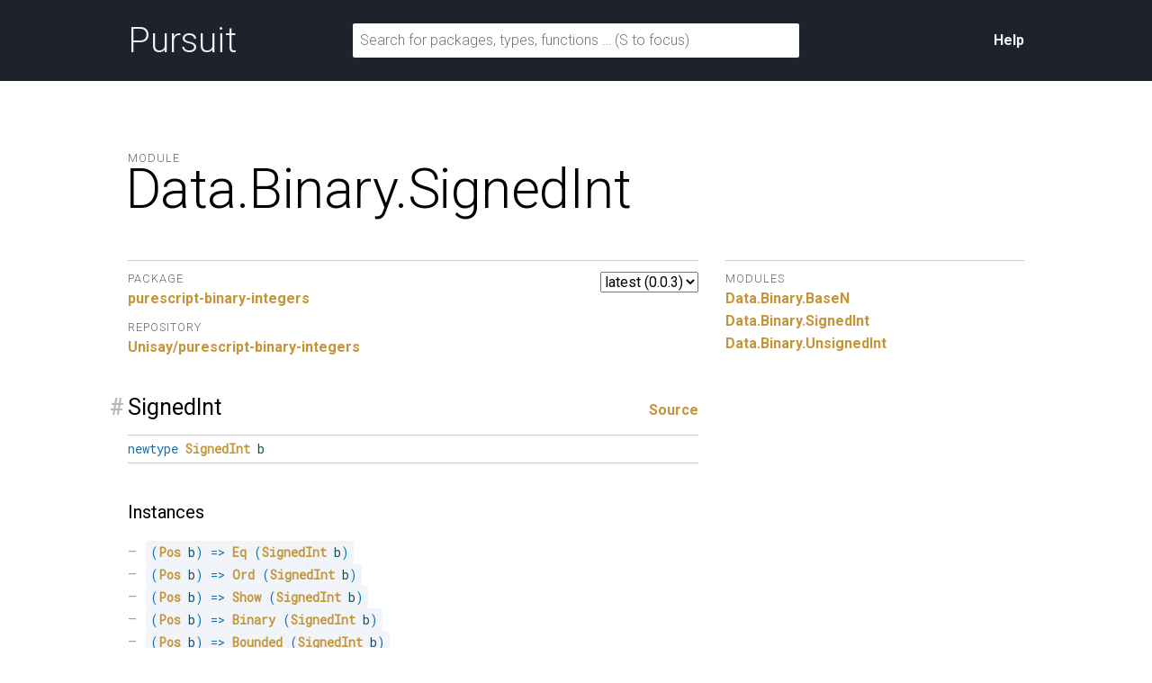

--- FILE ---
content_type: text/html; charset=utf-8
request_url: https://pursuit.purescript.org/packages/purescript-binary-integers/0.0.3/docs/Data.Binary.SignedInt
body_size: 2672
content:
<!DOCTYPE html>
<html lang="en"><head><meta charset="utf-8">
<meta http-equiv="X-UA-Compatible" content="IE=edge">
<meta name="viewport" content="width=device-width, initial-scale=1">
<title>Data.Binary.SignedInt - purescript-binary-integers - Pursuit</title>
<link rel="apple-touch-icon" sizes="180x180" href="https://pursuit.purescript.org/static/res/favicon/apple-touch-icon.png?etag=8GZ6nNN9">
<link rel="icon" type="image/png" href="https://pursuit.purescript.org/static/res/favicon/favicon-32x32.png?etag=6zSW_TXf" sizes="32x32">
<link rel="icon" type="image/png" href="https://pursuit.purescript.org/static/res/favicon/favicon-16x16.png?etag=QSqJxOlv" sizes="16x16">
<link rel="manifest" href="https://pursuit.purescript.org/static/res/favicon/manifest.json?etag=R5sU-fGw">
<link rel="mask-icon" href="https://pursuit.purescript.org/static/res/favicon/safari-pinned-tab.svg?etag=ZJp5PFVZ" color="#000000">
<link rel="shortcut icon" href="https://pursuit.purescript.org/static/res/favicon/favicon.ico?etag=WTfCrMG3">
<meta name="apple-mobile-web-app-title" content="Pursuit">
<meta name="application-name" content="Pursuit">
<meta name="msapplication-config" content="https://pursuit.purescript.org/static/res/favicon/browserconfig.xml?etag=ImvrdlXR">
<meta name="theme-color" content="#000000">
<link rel="search" href="https://pursuit.purescript.org/static/res/opensearchdescription.xml?etag=g8ecK2o4" type="application/opensearchdescription+xml" title="Pursuit">
<link href="https://fonts.googleapis.com/css?family=Roboto+Mono|Roboto:300,400,400i,700,700i" type="text/css" rel="stylesheet">
<link href="https://pursuit.purescript.org/static/res/css/normalize.css?etag=fKzu1nci" type="text/css" rel="stylesheet">
<link href="https://pursuit.purescript.org/static/res/css/pursuit.css?etag=5eIKlitR" type="text/css" rel="stylesheet">
<link href="https://pursuit.purescript.org/static/res/css/extra.css?etag=d4aey1o-" type="text/css" rel="stylesheet">
<script type="text/javascript" src="https://pursuit.purescript.org/static/res/js/js.cookie.js?etag=Y1al5Th8"></script>
<script type="text/javascript" src="https://pursuit.purescript.org/static/res/js/Pursuit.js?etag=jgymdSmS"></script>

<!--[if lt IE 9]>
<script type="text/javascript" src=https://pursuit.purescript.org/static/res/js/html5shiv.js?etag=DOjzVYkc></script>
<![endif]--></head>
<body><div class="everything-except-footer"><div class="top-banner clearfix"><div class="container clearfix"><a class="top-banner__logo" href="https://pursuit.purescript.org/">Pursuit</a>
<div class="top-banner__actions"><div class="top-banner__actions__item"><a href="https://pursuit.purescript.org/help">Help</a>
</div>
</div>
<form class="top-banner__form" role="search" action="https://pursuit.purescript.org/search" method="get"><label class="hide-visually" for="search-input">Search for packages, types, and functions</label>
<input id="search-input" type="text" name="q" data-focus-placeholder="Search for packages, functions …" data-normal-placeholder="Search for packages, functions … (S to focus)" placeholder="Search for packages, types, functions … (S to focus)" value="">
</form>
</div>
</div>
<main class="container clearfix" role="main"><div id="message-container"></div>
<div class="page-title clearfix"><div class="page-title__label">Module</div>
<h1 class="page-title__title">Data.<wbr>Binary.<wbr>SignedInt</h1>
</div>
<div class="col col--main"><select class="version-selector" id="hident2"><option id="placeholder" disabled="disabled">Loading …</option>
</select>

<dl class="grouped-list"><dt class="grouped-list__title">Package</dt>
<dd class="grouped-list__item"><a href=https://pursuit.purescript.org/packages/purescript-binary-integers/0.0.3>purescript-binary-integers</a></dd>
<dt class="grouped-list__title">Repository</dt>
<dd class="grouped-list__item"><a href="https://github.com/Unisay/purescript-binary-integers">Unisay/purescript-binary-integers</a></dd>
</dl>
<div class="decl" id="t:SignedInt"><h3 class="decl__title clearfix"><a class="decl__anchor" href="#t:SignedInt">#</a><span>SignedInt</span> <span class="decl__source"><a href="https://github.com/Unisay/purescript-binary-integers/blob/v0.0.3/src/Data/Binary/SignedInt.purs#L31-L31">Source</a></span></h3><div class="decl__body"><pre class="decl__signature"><code><span class="keyword">newtype</span> <a href="https://pursuit.purescript.org/packages/purescript-binary-integers/0.0.3/docs/Data.Binary.SignedInt#t:SignedInt" title="Data.Binary.SignedInt.SignedInt"><span class="ctor">SignedInt</span></a> b</code></pre><h4>Instances</h4><ul><li id="v:eqSignedInt"><code><span class="syntax">(</span><a href="https://pursuit.purescript.org/packages/purescript-typelevel/3.0.0/docs/Data.Typelevel.Num.Sets#t:Pos" title="Data.Typelevel.Num.Sets.Pos"><span class="ctor">Pos</span></a> b<span class="syntax">)</span> <span class="syntax">=&gt;</span> <a href="https://pursuit.purescript.org/packages/purescript-prelude/3.1.0/docs/Data.Eq#t:Eq" title="Data.Eq.Eq"><span class="ctor">Eq</span></a> <span class="syntax">(</span><a href="https://pursuit.purescript.org/packages/purescript-binary-integers/0.0.3/docs/Data.Binary.SignedInt#t:SignedInt" title="Data.Binary.SignedInt.SignedInt"><span class="ctor">SignedInt</span></a> b<span class="syntax">)</span></code></li><li id="v:ordSignedInt"><code><span class="syntax">(</span><a href="https://pursuit.purescript.org/packages/purescript-typelevel/3.0.0/docs/Data.Typelevel.Num.Sets#t:Pos" title="Data.Typelevel.Num.Sets.Pos"><span class="ctor">Pos</span></a> b<span class="syntax">)</span> <span class="syntax">=&gt;</span> <a href="https://pursuit.purescript.org/packages/purescript-prelude/3.1.0/docs/Data.Ord#t:Ord" title="Data.Ord.Ord"><span class="ctor">Ord</span></a> <span class="syntax">(</span><a href="https://pursuit.purescript.org/packages/purescript-binary-integers/0.0.3/docs/Data.Binary.SignedInt#t:SignedInt" title="Data.Binary.SignedInt.SignedInt"><span class="ctor">SignedInt</span></a> b<span class="syntax">)</span></code></li><li id="v:showSignedInt"><code><span class="syntax">(</span><a href="https://pursuit.purescript.org/packages/purescript-typelevel/3.0.0/docs/Data.Typelevel.Num.Sets#t:Pos" title="Data.Typelevel.Num.Sets.Pos"><span class="ctor">Pos</span></a> b<span class="syntax">)</span> <span class="syntax">=&gt;</span> <a href="https://pursuit.purescript.org/packages/purescript-prelude/3.1.0/docs/Data.Show#t:Show" title="Data.Show.Show"><span class="ctor">Show</span></a> <span class="syntax">(</span><a href="https://pursuit.purescript.org/packages/purescript-binary-integers/0.0.3/docs/Data.Binary.SignedInt#t:SignedInt" title="Data.Binary.SignedInt.SignedInt"><span class="ctor">SignedInt</span></a> b<span class="syntax">)</span></code></li><li id="v:binarySignedInt"><code><span class="syntax">(</span><a href="https://pursuit.purescript.org/packages/purescript-typelevel/3.0.0/docs/Data.Typelevel.Num.Sets#t:Pos" title="Data.Typelevel.Num.Sets.Pos"><span class="ctor">Pos</span></a> b<span class="syntax">)</span> <span class="syntax">=&gt;</span> <a href="https://pursuit.purescript.org/packages/purescript-binary/0.1.0/docs/Data.Binary.Class#t:Binary" title="Data.Binary.Class.Binary"><span class="ctor">Binary</span></a> <span class="syntax">(</span><a href="https://pursuit.purescript.org/packages/purescript-binary-integers/0.0.3/docs/Data.Binary.SignedInt#t:SignedInt" title="Data.Binary.SignedInt.SignedInt"><span class="ctor">SignedInt</span></a> b<span class="syntax">)</span></code></li><li id="v:boundedSignedInt"><code><span class="syntax">(</span><a href="https://pursuit.purescript.org/packages/purescript-typelevel/3.0.0/docs/Data.Typelevel.Num.Sets#t:Pos" title="Data.Typelevel.Num.Sets.Pos"><span class="ctor">Pos</span></a> b<span class="syntax">)</span> <span class="syntax">=&gt;</span> <a href="https://pursuit.purescript.org/packages/purescript-prelude/3.1.0/docs/Data.Bounded#t:Bounded" title="Data.Bounded.Bounded"><span class="ctor">Bounded</span></a> <span class="syntax">(</span><a href="https://pursuit.purescript.org/packages/purescript-binary-integers/0.0.3/docs/Data.Binary.SignedInt#t:SignedInt" title="Data.Binary.SignedInt.SignedInt"><span class="ctor">SignedInt</span></a> b<span class="syntax">)</span></code></li><li id="v:fixedSignedInt"><code><span class="syntax">(</span><a href="https://pursuit.purescript.org/packages/purescript-typelevel/3.0.0/docs/Data.Typelevel.Num.Sets#t:Pos" title="Data.Typelevel.Num.Sets.Pos"><span class="ctor">Pos</span></a> b<span class="syntax">)</span> <span class="syntax">=&gt;</span> <a href="https://pursuit.purescript.org/packages/purescript-binary/0.1.0/docs/Data.Binary.Class#t:Fixed" title="Data.Binary.Class.Fixed"><span class="ctor">Fixed</span></a> <span class="syntax">(</span><a href="https://pursuit.purescript.org/packages/purescript-binary-integers/0.0.3/docs/Data.Binary.SignedInt#t:SignedInt" title="Data.Binary.SignedInt.SignedInt"><span class="ctor">SignedInt</span></a> b<span class="syntax">)</span></code></li><li id="v:fitsIntSignedInt"><code><span class="syntax">(</span><a href="https://pursuit.purescript.org/packages/purescript-typelevel/3.0.0/docs/Data.Typelevel.Num.Sets#t:Pos" title="Data.Typelevel.Num.Sets.Pos"><span class="ctor">Pos</span></a> b<span class="syntax">,</span> <a href="https://pursuit.purescript.org/packages/purescript-typelevel/3.0.0/docs/Data.Typelevel.Num.Ops#t:LtEq" title="Data.Typelevel.Num.Ops.LtEq"><span class="ctor">LtEq</span></a> b <a href="https://pursuit.purescript.org/packages/purescript-typelevel/3.0.0/docs/Data.Typelevel.Num.Aliases#t:D32" title="Data.Typelevel.Num.Aliases.D32"><span class="ctor">D32</span></a><span class="syntax">)</span> <span class="syntax">=&gt;</span> <a href="https://pursuit.purescript.org/packages/purescript-binary/0.1.0/docs/Data.Binary.Class#t:FitsInt" title="Data.Binary.Class.FitsInt"><span class="ctor">FitsInt</span></a> <span class="syntax">(</span><a href="https://pursuit.purescript.org/packages/purescript-binary-integers/0.0.3/docs/Data.Binary.SignedInt#t:SignedInt" title="Data.Binary.SignedInt.SignedInt"><span class="ctor">SignedInt</span></a> b<span class="syntax">)</span></code></li><li id="v:semiringSignedInt"><code><span class="syntax">(</span><a href="https://pursuit.purescript.org/packages/purescript-typelevel/3.0.0/docs/Data.Typelevel.Num.Sets#t:Pos" title="Data.Typelevel.Num.Sets.Pos"><span class="ctor">Pos</span></a> b<span class="syntax">)</span> <span class="syntax">=&gt;</span> <a href="https://pursuit.purescript.org/packages/purescript-prelude/3.1.0/docs/Data.Semiring#t:Semiring" title="Data.Semiring.Semiring"><span class="ctor">Semiring</span></a> <span class="syntax">(</span><a href="https://pursuit.purescript.org/packages/purescript-binary-integers/0.0.3/docs/Data.Binary.SignedInt#t:SignedInt" title="Data.Binary.SignedInt.SignedInt"><span class="ctor">SignedInt</span></a> b<span class="syntax">)</span></code></li><li id="v:ringSignedInt"><code><span class="syntax">(</span><a href="https://pursuit.purescript.org/packages/purescript-typelevel/3.0.0/docs/Data.Typelevel.Num.Sets#t:Pos" title="Data.Typelevel.Num.Sets.Pos"><span class="ctor">Pos</span></a> b<span class="syntax">)</span> <span class="syntax">=&gt;</span> <a href="https://pursuit.purescript.org/packages/purescript-prelude/3.1.0/docs/Data.Ring#t:Ring" title="Data.Ring.Ring"><span class="ctor">Ring</span></a> <span class="syntax">(</span><a href="https://pursuit.purescript.org/packages/purescript-binary-integers/0.0.3/docs/Data.Binary.SignedInt#t:SignedInt" title="Data.Binary.SignedInt.SignedInt"><span class="ctor">SignedInt</span></a> b<span class="syntax">)</span></code></li><li id="v:baseNSignedInt"><code><span class="syntax">(</span><a href="https://pursuit.purescript.org/packages/purescript-typelevel/3.0.0/docs/Data.Typelevel.Num.Sets#t:Pos" title="Data.Typelevel.Num.Sets.Pos"><span class="ctor">Pos</span></a> b<span class="syntax">)</span> <span class="syntax">=&gt;</span> <a href="https://pursuit.purescript.org/packages/purescript-binary-integers/0.0.3/docs/Data.Binary.BaseN#t:BaseN" title="Data.Binary.BaseN.BaseN"><span class="ctor">BaseN</span></a> <span class="syntax">(</span><a href="https://pursuit.purescript.org/packages/purescript-binary-integers/0.0.3/docs/Data.Binary.SignedInt#t:SignedInt" title="Data.Binary.SignedInt.SignedInt"><span class="ctor">SignedInt</span></a> b<span class="syntax">)</span></code></li></ul></div></div><div class="decl" id="v:flipSign"><h3 class="decl__title clearfix"><a class="decl__anchor" href="#v:flipSign">#</a><span>flipSign</span> <span class="decl__source"><a href="https://github.com/Unisay/purescript-binary-integers/blob/v0.0.3/src/Data/Binary/SignedInt.purs#L45-L45">Source</a></span></h3><div class="decl__body"><pre class="decl__signature"><code><a href="https://pursuit.purescript.org/packages/purescript-binary-integers/0.0.3/docs/Data.Binary.SignedInt#v:flipSign" title="Data.Binary.SignedInt.flipSign"><span class="ident">flipSign</span></a> <span class="syntax">::</span> <span class="keyword">forall</span> <span class="syntax"></span>b<span class="syntax">.</span> <a href="https://pursuit.purescript.org/packages/purescript-typelevel/3.0.0/docs/Data.Typelevel.Num.Sets#t:Pos" title="Data.Typelevel.Num.Sets.Pos"><span class="ctor">Pos</span></a> b <span class="syntax">=&gt;</span> <a href="https://pursuit.purescript.org/packages/purescript-binary-integers/0.0.3/docs/Data.Binary.SignedInt#t:SignedInt" title="Data.Binary.SignedInt.SignedInt"><span class="ctor">SignedInt</span></a> b <span class="syntax">-&gt;</span> <a href="https://pursuit.purescript.org/packages/purescript-binary-integers/0.0.3/docs/Data.Binary.SignedInt#t:SignedInt" title="Data.Binary.SignedInt.SignedInt"><span class="ctor">SignedInt</span></a> b</code></pre></div></div><div class="decl" id="v:complement"><h3 class="decl__title clearfix"><a class="decl__anchor" href="#v:complement">#</a><span>complement</span> <span class="decl__source"><a href="https://github.com/Unisay/purescript-binary-integers/blob/v0.0.3/src/Data/Binary/SignedInt.purs#L51-L51">Source</a></span></h3><div class="decl__body"><pre class="decl__signature"><code><a href="https://pursuit.purescript.org/packages/purescript-binary-integers/0.0.3/docs/Data.Binary.SignedInt#v:complement" title="Data.Binary.SignedInt.complement"><span class="ident">complement</span></a> <span class="syntax">::</span> <span class="keyword">forall</span> <span class="syntax"></span>b<span class="syntax">.</span> <a href="https://pursuit.purescript.org/packages/purescript-typelevel/3.0.0/docs/Data.Typelevel.Num.Sets#t:Pos" title="Data.Typelevel.Num.Sets.Pos"><span class="ctor">Pos</span></a> b <span class="syntax">=&gt;</span> <a href="https://pursuit.purescript.org/packages/purescript-binary-integers/0.0.3/docs/Data.Binary.SignedInt#t:SignedInt" title="Data.Binary.SignedInt.SignedInt"><span class="ctor">SignedInt</span></a> b <span class="syntax">-&gt;</span> <a href="https://pursuit.purescript.org/packages/purescript-binary-integers/0.0.3/docs/Data.Binary.SignedInt#t:SignedInt" title="Data.Binary.SignedInt.SignedInt"><span class="ctor">SignedInt</span></a> b</code></pre></div></div><div class="decl" id="v:fromInt"><h3 class="decl__title clearfix"><a class="decl__anchor" href="#v:fromInt">#</a><span>fromInt</span> <span class="decl__source"><a href="https://github.com/Unisay/purescript-binary-integers/blob/v0.0.3/src/Data/Binary/SignedInt.purs#L55-L55">Source</a></span></h3><div class="decl__body"><pre class="decl__signature"><code><a href="https://pursuit.purescript.org/packages/purescript-binary-integers/0.0.3/docs/Data.Binary.SignedInt#v:fromInt" title="Data.Binary.SignedInt.fromInt"><span class="ident">fromInt</span></a> <span class="syntax">::</span> <span class="keyword">forall</span> <span class="syntax"></span>b<span class="syntax">.</span> <a href="https://pursuit.purescript.org/packages/purescript-typelevel/3.0.0/docs/Data.Typelevel.Num.Sets#t:Pos" title="Data.Typelevel.Num.Sets.Pos"><span class="ctor">Pos</span></a> b <span class="syntax">=&gt;</span> <a href="https://pursuit.purescript.org/packages/purescript-typelevel/3.0.0/docs/Data.Typelevel.Num.Ops#t:GtEq" title="Data.Typelevel.Num.Ops.GtEq"><span class="ctor">GtEq</span></a> b <a href="https://pursuit.purescript.org/packages/purescript-typelevel/3.0.0/docs/Data.Typelevel.Num.Aliases#t:D32" title="Data.Typelevel.Num.Aliases.D32"><span class="ctor">D32</span></a> <span class="syntax">=&gt;</span> b <span class="syntax">-&gt;</span> <a href="https://pursuit.purescript.org/builtins/docs/Prim#t:Int" title="Prim.Int"><span class="ctor">Int</span></a> <span class="syntax">-&gt;</span> <a href="https://pursuit.purescript.org/packages/purescript-binary-integers/0.0.3/docs/Data.Binary.SignedInt#t:SignedInt" title="Data.Binary.SignedInt.SignedInt"><span class="ctor">SignedInt</span></a> b</code></pre><p>Converts <code>Int</code> value to <code>SignedInt b</code> for b &gt;= 31</p>
</div></div><div class="decl" id="v:isNegative"><h3 class="decl__title clearfix"><a class="decl__anchor" href="#v:isNegative">#</a><span>isNegative</span> <span class="decl__source"><a href="https://github.com/Unisay/purescript-binary-integers/blob/v0.0.3/src/Data/Binary/SignedInt.purs#L67-L67">Source</a></span></h3><div class="decl__body"><pre class="decl__signature"><code><a href="https://pursuit.purescript.org/packages/purescript-binary-integers/0.0.3/docs/Data.Binary.SignedInt#v:isNegative" title="Data.Binary.SignedInt.isNegative"><span class="ident">isNegative</span></a> <span class="syntax">::</span> <span class="keyword">forall</span> <span class="syntax"></span>b<span class="syntax">.</span> <a href="https://pursuit.purescript.org/packages/purescript-binary-integers/0.0.3/docs/Data.Binary.SignedInt#t:SignedInt" title="Data.Binary.SignedInt.SignedInt"><span class="ctor">SignedInt</span></a> b <span class="syntax">-&gt;</span> <a href="https://pursuit.purescript.org/builtins/docs/Prim#t:Boolean" title="Prim.Boolean"><span class="ctor">Boolean</span></a></code></pre></div></div></div>
<div class="col col--aside"><dl class="grouped-list"><dt class="grouped-list__title">Modules</dt>
<dd class="grouped-list__item"><a href="https://pursuit.purescript.org/packages/purescript-binary-integers/0.0.3/docs/Data.Binary.BaseN">Data.<wbr>Binary.<wbr>BaseN</a>
</dd>
<dd class="grouped-list__item"><a href="https://pursuit.purescript.org/packages/purescript-binary-integers/0.0.3/docs/Data.Binary.SignedInt">Data.<wbr>Binary.<wbr>SignedInt</a>
</dd>
<dd class="grouped-list__item"><a href="https://pursuit.purescript.org/packages/purescript-binary-integers/0.0.3/docs/Data.Binary.UnsignedInt">Data.<wbr>Binary.<wbr>UnsignedInt</a>
</dd>
</dl>
</div>
</main>
</div>
<div class="footer clearfix"><p>Pursuit v0.9.9</p>
</div>
<script src="https://pursuit.purescript.org/static/widget/UIV6haDT.js"></script></body>
</html>


--- FILE ---
content_type: application/javascript
request_url: https://pursuit.purescript.org/static/widget/UIV6haDT.js
body_size: 21
content:
window.Pursuit.initializeVersionSelector({currentVersion:"0.0.3",elementId:"hident2",availableVersionsUrl:"https://pursuit.purescript.org/packages/purescript-binary-integers/available-versions"});window.Pursuit.initializeSearchForm()